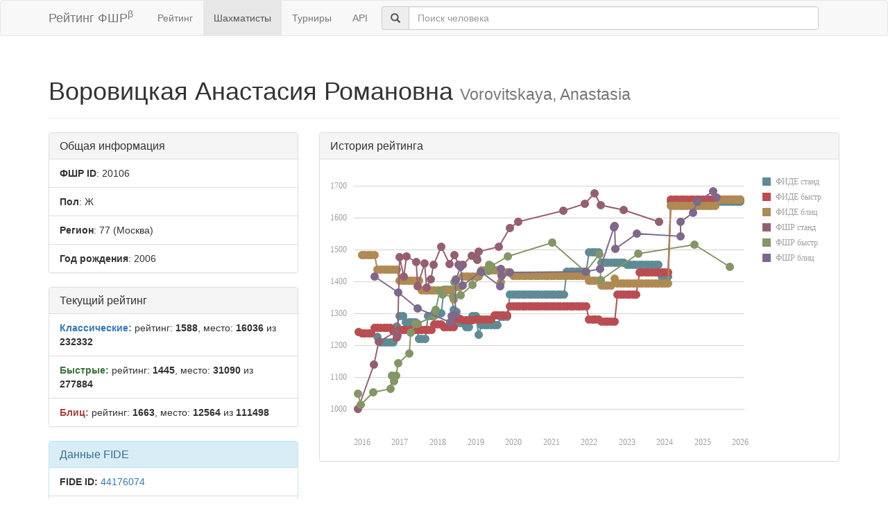

--- FILE ---
content_type: text/html; charset=utf-8
request_url: https://ratings.ruchess.ru/people/20106
body_size: 6184
content:
<!DOCTYPE html>
<html>
<head>
  <title>Профиль шахматиста — Воровицкая Анастасия Романовна | Рейтинг ФШР</title>
  <meta name="viewport" content="width=device-width, initial-scale=1.0">
  <script src="/assets/application-fcc530eb7d47d4ac5f28a283c7f4e3725306bbd8c3c77fabc110e84bb7d3eb84.js" debug="false"></script>
  <link rel="stylesheet" media="all" href="/assets/application-6c8c06e7db4781b2da805c1f99c7d494f0f6117293feface4fe38d70d363a981.css" />
</head>
<body>
  <script> (function (d, w, c) { (w[c] = w[c] || []).push(function() { try { w.yaCounter32641720 = new Ya.Metrika({ id:32641720, clickmap:true, trackLinks:true, accurateTrackBounce:true, webvisor:true }); } catch(e) { } }); var n = d.getElementsByTagName("script")[0], s = d.createElement("script"), f = function () { n.parentNode.insertBefore(s, n); }; s.type = "text/javascript"; s.async = true; s.src = "https://mc.yandex.ru/metrika/watch.js"; if (w.opera == "[object Opera]") { d.addEventListener("DOMContentLoaded", f, false); } else { f(); } })(document, window, "yandex_metrika_callbacks"); </script> <noscript><div><img src="https://mc.yandex.ru/watch/32641720" style="position:absolute; left:-9999px;" alt="" /></div></noscript>

<nav class="navbar navbar-default" role="navigation">
  <div class="container">
    <div class="navbar-header">
      <button type="button" class="navbar-toggle" data-toggle="collapse" data-target=".navbar-collapse">
        <span class="sr-only">Toggle navigation</span>
        <span class="icon-bar"></span>
        <span class="icon-bar"></span>
        <span class="icon-bar"></span>
      </button>
      <a href="/" class="navbar-brand">Рейтинг ФШР<sup>β</sup></a>
    </div>
    <div class="collapse navbar-collapse">
      <ul class="nav navbar-nav navbar-left" style="margin-left: 5px; margin-right: 5px;">
        <li><a href="/">Рейтинг</a></li>
        <li class="active"><a href="/people">Шахматисты</a></li>
        <li><a href="/tournaments">Турниры</a></li>
        <li><a href="/api">API</a></li>
      </ul>
      <div class="navbar-form">
        <div class="form-group" style="display:inline;">
          <div class="input-group" style="display:table;">
            <span class="input-group-addon" style="width:1%;"><span class="glyphicon glyphicon-search"></span></span>
            <input type="text" id="find-player" class="form-control" placeholder="Поиск человека">
          </div>
        </div>
      </div>
    </div>
  </div>
</nav>
<div class="container">
    <div class="page-header">
    <h1>Воровицкая Анастасия Романовна
      <small>Vorovitskaya, Anastasia</small>
    </h1>
  </div>
  <div class="row">
    <div class="col-md-4">
      <div class="panel panel-default">
        <div class="panel-heading"><h3 class="panel-title">Общая информация</h3></div>
        <ul class="list-group">
          <li class="list-group-item"><strong>ФШР ID</strong>: 20106</li>
          <li class="list-group-item"><strong>Пол</strong>: Ж</li>
            <li class="list-group-item"><strong>Регион</strong>: 77
              (Москва)
            </li>
            <li class="list-group-item"><strong>Год рождения</strong>: 2006</li>
        </ul>
      </div>
        <div class="panel panel-default">
          <div class="panel-heading"><h3 class="panel-title">Текущий рейтинг</h3></div>
          <ul class="list-group">
              <li class="list-group-item"><strong><span class="text-primary">Классические:</span></strong> рейтинг: <b>1588</b>, место: <b>16036</b> из <b>232332</b></li>
              <li class="list-group-item"><strong><span class="text-success">Быстрые:</span></strong> рейтинг: <b>1445</b>, место: <b>31090</b> из <b>277884</b></li>
              <li class="list-group-item"><strong><span class="text-danger">Блиц:</span></strong> рейтинг: <b>1663</b>, место: <b>12564</b> из <b>111498</b></li>
          </ul>
        </div>
        <div class="panel panel-info">
    <div class="panel-heading"><h3 class="panel-title">Данные FIDE</h3></div>
    <ul class="list-group">
      <li class="list-group-item"><strong>FIDE ID:</strong> <a href="https://ratings.fide.com/profile/44176074">44176074</a></li>
        <li class="list-group-item"><strong>Имя:</strong> Vorovitskaya, Anastasia</li>
        <li class="list-group-item"><strong>Федерация:</strong> RUS</li>
        <li class="list-group-item">
          <strong>Звания:</strong> 
        </li>
        <li class="list-group-item"><strong>Рейтинги:</strong>
            <span class="text-primary">std:1649</span>
            <span class="text-success">rpd:1657</span>
            <span class="text-danger">blz:1657</span>
        </li>
    </ul>
  </div>

    </div>
    <div class="col-md-8">
        <div class="panel panel-default">
          <div class="panel-heading"><h3 class="panel-title">История рейтинга</h3></div>
          <div class="panel-body">
            <div id="rating-plot"></div>
            <div id="rating-range-selector"></div>
          </div>
        </div>
        <script>
            var dataSource = [{dfs: new Date(2016,5,1), rfs: 1225},{dfs: new Date(2016,6,1), rfs: 1208},{dfs: new Date(2016,7,1), rfs: 1208},{dfs: new Date(2016,8,1), rfs: 1208},{dfs: new Date(2016,9,1), rfs: 1208},{dfs: new Date(2016,10,1), rfs: 1208},{dfs: new Date(2016,11,1), rfs: 1259},{dfs: new Date(2017,0,1), rfs: 1290},{dfs: new Date(2017,1,1), rfs: 1290},{dfs: new Date(2017,2,1), rfs: 1271},{dfs: new Date(2017,3,1), rfs: 1271},{dfs: new Date(2017,4,1), rfs: 1271},{dfs: new Date(2017,5,1), rfs: 1271},{dfs: new Date(2017,6,1), rfs: 1220},{dfs: new Date(2017,7,1), rfs: 1220},{dfs: new Date(2017,8,1), rfs: 1220},{dfs: new Date(2017,9,1), rfs: 1290},{dfs: new Date(2017,10,1), rfs: 1290},{dfs: new Date(2017,11,1), rfs: 1300},{dfs: new Date(2018,0,1), rfs: 1300},{dfs: new Date(2018,1,1), rfs: 1300},{dfs: new Date(2018,2,1), rfs: 1374},{dfs: new Date(2018,3,1), rfs: 1374},{dfs: new Date(2018,4,1), rfs: 1374},{dfs: new Date(2018,5,1), rfs: 1310},{dfs: new Date(2018,6,1), rfs: 1305},{dfs: new Date(2018,7,1), rfs: 1270},{dfs: new Date(2018,8,1), rfs: 1270},{dfs: new Date(2018,9,1), rfs: 1256},{dfs: new Date(2018,10,1), rfs: 1256},{dfs: new Date(2018,11,1), rfs: 1292},{dfs: new Date(2019,0,1), rfs: 1292},{dfs: new Date(2019,1,1), rfs: 1233},{dfs: new Date(2019,2,1), rfs: 1262},{dfs: new Date(2019,3,1), rfs: 1262},{dfs: new Date(2019,4,1), rfs: 1262},{dfs: new Date(2019,5,1), rfs: 1262},{dfs: new Date(2019,6,1), rfs: 1262},{dfs: new Date(2019,7,1), rfs: 1262},{dfs: new Date(2019,8,1), rfs: 1288},{dfs: new Date(2019,9,1), rfs: 1288},{dfs: new Date(2019,10,1), rfs: 1288},{dfs: new Date(2019,11,1), rfs: 1359},{dfs: new Date(2020,0,1), rfs: 1359},{dfs: new Date(2020,1,1), rfs: 1359},{dfs: new Date(2020,2,1), rfs: 1359},{dfs: new Date(2020,3,1), rfs: 1359},{dfs: new Date(2020,4,1), rfs: 1359},{dfs: new Date(2020,5,1), rfs: 1359},{dfs: new Date(2020,6,1), rfs: 1359},{dfs: new Date(2020,7,1), rfs: 1359},{dfs: new Date(2020,8,1), rfs: 1359},{dfs: new Date(2020,9,1), rfs: 1359},{dfs: new Date(2020,10,1), rfs: 1359},{dfs: new Date(2020,11,1), rfs: 1359},{dfs: new Date(2021,0,1), rfs: 1359},{dfs: new Date(2021,1,1), rfs: 1359},{dfs: new Date(2021,2,1), rfs: 1359},{dfs: new Date(2021,3,1), rfs: 1359},{dfs: new Date(2021,4,1), rfs: 1359},{dfs: new Date(2021,5,1), rfs: 1430},{dfs: new Date(2021,6,1), rfs: 1430},{dfs: new Date(2021,7,1), rfs: 1430},{dfs: new Date(2021,8,1), rfs: 1430},{dfs: new Date(2021,9,1), rfs: 1430},{dfs: new Date(2021,10,1), rfs: 1430},{dfs: new Date(2021,11,1), rfs: 1430},{dfs: new Date(2022,0,1), rfs: 1492},{dfs: new Date(2022,1,1), rfs: 1492},{dfs: new Date(2022,2,1), rfs: 1492},{dfs: new Date(2022,3,1), rfs: 1492},{dfs: new Date(2022,4,1), rfs: 1459},{dfs: new Date(2022,5,1), rfs: 1459},{dfs: new Date(2022,6,1), rfs: 1459},{dfs: new Date(2022,7,1), rfs: 1459},{dfs: new Date(2022,8,1), rfs: 1459},{dfs: new Date(2022,9,1), rfs: 1459},{dfs: new Date(2022,10,1), rfs: 1459},{dfs: new Date(2022,11,1), rfs: 1459},{dfs: new Date(2023,0,1), rfs: 1451},{dfs: new Date(2023,1,1), rfs: 1451},{dfs: new Date(2023,2,1), rfs: 1451},{dfs: new Date(2023,3,1), rfs: 1451},{dfs: new Date(2023,4,1), rfs: 1451},{dfs: new Date(2023,5,1), rfs: 1451},{dfs: new Date(2023,6,1), rfs: 1451},{dfs: new Date(2023,7,1), rfs: 1451},{dfs: new Date(2023,8,1), rfs: 1451},{dfs: new Date(2023,9,1), rfs: 1451},{dfs: new Date(2023,10,1), rfs: 1451},{dfs: new Date(2023,11,1), rfs: 1415},{dfs: new Date(2024,0,1), rfs: 1415},{dfs: new Date(2024,1,1), rfs: 1415},{dfs: new Date(2024,2,1), rfs: 1649},{dfs: new Date(2024,3,1), rfs: 1649},{dfs: new Date(2024,4,1), rfs: 1649},{dfs: new Date(2024,5,1), rfs: 1649},{dfs: new Date(2024,6,1), rfs: 1649},{dfs: new Date(2024,7,1), rfs: 1649},{dfs: new Date(2024,8,1), rfs: 1649},{dfs: new Date(2024,9,1), rfs: 1649},{dfs: new Date(2024,10,1), rfs: 1649},{dfs: new Date(2024,11,1), rfs: 1649},{dfs: new Date(2025,0,1), rfs: 1649},{dfs: new Date(2025,1,1), rfs: 1649},{dfs: new Date(2025,2,1), rfs: 1649},{dfs: new Date(2025,3,1), rfs: 1649},{dfs: new Date(2025,4,1), rfs: 1649},{dfs: new Date(2025,5,1), rfs: 1649},{dfs: new Date(2025,6,1), rfs: 1649},{dfs: new Date(2025,7,1), rfs: 1649},{dfs: new Date(2025,8,1), rfs: 1649},{dfs: new Date(2025,9,1), rfs: 1649},{dfs: new Date(2025,10,1), rfs: 1649},{dfs: new Date(2025,11,1), rfs: 1649},{dfs: new Date(2026,0,1), rfs: 1649},{dfr: new Date(2015,11,1), rfr: 1241},{dfr: new Date(2016,0,1), rfr: 1236},{dfr: new Date(2016,1,1), rfr: 1236},{dfr: new Date(2016,2,1), rfr: 1236},{dfr: new Date(2016,3,1), rfr: 1236},{dfr: new Date(2016,4,1), rfr: 1255},{dfr: new Date(2016,5,1), rfr: 1255},{dfr: new Date(2016,6,1), rfr: 1255},{dfr: new Date(2016,7,1), rfr: 1255},{dfr: new Date(2016,8,1), rfr: 1255},{dfr: new Date(2016,9,1), rfr: 1255},{dfr: new Date(2016,10,1), rfr: 1242},{dfr: new Date(2016,11,1), rfr: 1223},{dfr: new Date(2017,0,1), rfr: 1247},{dfr: new Date(2017,1,1), rfr: 1247},{dfr: new Date(2017,2,1), rfr: 1247},{dfr: new Date(2017,3,1), rfr: 1247},{dfr: new Date(2017,4,1), rfr: 1247},{dfr: new Date(2017,5,1), rfr: 1247},{dfr: new Date(2017,6,1), rfr: 1247},{dfr: new Date(2017,7,1), rfr: 1247},{dfr: new Date(2017,8,1), rfr: 1247},{dfr: new Date(2017,9,1), rfr: 1247},{dfr: new Date(2017,10,1), rfr: 1247},{dfr: new Date(2017,11,1), rfr: 1265},{dfr: new Date(2018,0,1), rfr: 1265},{dfr: new Date(2018,1,1), rfr: 1265},{dfr: new Date(2018,2,1), rfr: 1256},{dfr: new Date(2018,3,1), rfr: 1256},{dfr: new Date(2018,4,1), rfr: 1256},{dfr: new Date(2018,5,1), rfr: 1256},{dfr: new Date(2018,6,1), rfr: 1282},{dfr: new Date(2018,7,1), rfr: 1282},{dfr: new Date(2018,8,1), rfr: 1277},{dfr: new Date(2018,9,1), rfr: 1277},{dfr: new Date(2018,10,1), rfr: 1277},{dfr: new Date(2018,11,1), rfr: 1277},{dfr: new Date(2019,0,1), rfr: 1280},{dfr: new Date(2019,1,1), rfr: 1280},{dfr: new Date(2019,2,1), rfr: 1280},{dfr: new Date(2019,3,1), rfr: 1280},{dfr: new Date(2019,4,1), rfr: 1280},{dfr: new Date(2019,5,1), rfr: 1279},{dfr: new Date(2019,6,1), rfr: 1294},{dfr: new Date(2019,7,1), rfr: 1294},{dfr: new Date(2019,8,1), rfr: 1294},{dfr: new Date(2019,9,1), rfr: 1294},{dfr: new Date(2019,10,1), rfr: 1294},{dfr: new Date(2019,11,1), rfr: 1322},{dfr: new Date(2020,0,1), rfr: 1322},{dfr: new Date(2020,1,1), rfr: 1322},{dfr: new Date(2020,2,1), rfr: 1322},{dfr: new Date(2020,3,1), rfr: 1322},{dfr: new Date(2020,4,1), rfr: 1322},{dfr: new Date(2020,5,1), rfr: 1322},{dfr: new Date(2020,6,1), rfr: 1322},{dfr: new Date(2020,7,1), rfr: 1322},{dfr: new Date(2020,8,1), rfr: 1322},{dfr: new Date(2020,9,1), rfr: 1322},{dfr: new Date(2020,10,1), rfr: 1322},{dfr: new Date(2020,11,1), rfr: 1322},{dfr: new Date(2021,0,1), rfr: 1322},{dfr: new Date(2021,1,1), rfr: 1322},{dfr: new Date(2021,2,1), rfr: 1322},{dfr: new Date(2021,3,1), rfr: 1322},{dfr: new Date(2021,4,1), rfr: 1322},{dfr: new Date(2021,5,1), rfr: 1322},{dfr: new Date(2021,6,1), rfr: 1322},{dfr: new Date(2021,7,1), rfr: 1322},{dfr: new Date(2021,8,1), rfr: 1322},{dfr: new Date(2021,9,1), rfr: 1322},{dfr: new Date(2021,10,1), rfr: 1322},{dfr: new Date(2021,11,1), rfr: 1322},{dfr: new Date(2022,0,1), rfr: 1280},{dfr: new Date(2022,1,1), rfr: 1280},{dfr: new Date(2022,2,1), rfr: 1280},{dfr: new Date(2022,3,1), rfr: 1280},{dfr: new Date(2022,4,1), rfr: 1273},{dfr: new Date(2022,5,1), rfr: 1273},{dfr: new Date(2022,6,1), rfr: 1273},{dfr: new Date(2022,7,1), rfr: 1273},{dfr: new Date(2022,8,1), rfr: 1273},{dfr: new Date(2022,9,1), rfr: 1359},{dfr: new Date(2022,10,1), rfr: 1359},{dfr: new Date(2022,11,1), rfr: 1359},{dfr: new Date(2023,0,1), rfr: 1359},{dfr: new Date(2023,1,1), rfr: 1359},{dfr: new Date(2023,2,1), rfr: 1359},{dfr: new Date(2023,3,1), rfr: 1359},{dfr: new Date(2023,4,1), rfr: 1428},{dfr: new Date(2023,5,1), rfr: 1428},{dfr: new Date(2023,6,1), rfr: 1428},{dfr: new Date(2023,7,1), rfr: 1428},{dfr: new Date(2023,8,1), rfr: 1428},{dfr: new Date(2023,9,1), rfr: 1428},{dfr: new Date(2023,10,1), rfr: 1428},{dfr: new Date(2023,11,1), rfr: 1428},{dfr: new Date(2024,0,1), rfr: 1428},{dfr: new Date(2024,1,1), rfr: 1428},{dfr: new Date(2024,2,1), rfr: 1657},{dfr: new Date(2024,3,1), rfr: 1657},{dfr: new Date(2024,4,1), rfr: 1657},{dfr: new Date(2024,5,1), rfr: 1657},{dfr: new Date(2024,6,1), rfr: 1657},{dfr: new Date(2024,7,1), rfr: 1657},{dfr: new Date(2024,8,1), rfr: 1657},{dfr: new Date(2024,9,1), rfr: 1657},{dfr: new Date(2024,10,1), rfr: 1657},{dfr: new Date(2024,11,1), rfr: 1657},{dfr: new Date(2025,0,1), rfr: 1657},{dfr: new Date(2025,1,1), rfr: 1657},{dfr: new Date(2025,2,1), rfr: 1657},{dfr: new Date(2025,3,1), rfr: 1657},{dfr: new Date(2025,4,1), rfr: 1657},{dfr: new Date(2025,5,1), rfr: 1657},{dfr: new Date(2025,6,1), rfr: 1657},{dfr: new Date(2025,7,1), rfr: 1657},{dfr: new Date(2025,8,1), rfr: 1657},{dfr: new Date(2025,9,1), rfr: 1657},{dfr: new Date(2025,10,1), rfr: 1657},{dfr: new Date(2025,11,1), rfr: 1657},{dfr: new Date(2026,0,1), rfr: 1657},{dfb: new Date(2016,0,1), rfb: 1482},{dfb: new Date(2016,1,1), rfb: 1482},{dfb: new Date(2016,2,1), rfb: 1482},{dfb: new Date(2016,3,1), rfb: 1482},{dfb: new Date(2016,4,1), rfb: 1482},{dfb: new Date(2016,5,1), rfb: 1436},{dfb: new Date(2016,6,1), rfb: 1436},{dfb: new Date(2016,7,1), rfb: 1436},{dfb: new Date(2016,8,1), rfb: 1436},{dfb: new Date(2016,9,1), rfb: 1436},{dfb: new Date(2016,10,1), rfb: 1436},{dfb: new Date(2016,11,1), rfb: 1436},{dfb: new Date(2017,0,1), rfb: 1402},{dfb: new Date(2017,1,1), rfb: 1402},{dfb: new Date(2017,2,1), rfb: 1402},{dfb: new Date(2017,3,1), rfb: 1402},{dfb: new Date(2017,4,1), rfb: 1402},{dfb: new Date(2017,5,1), rfb: 1402},{dfb: new Date(2017,6,1), rfb: 1402},{dfb: new Date(2017,7,1), rfb: 1371},{dfb: new Date(2017,8,1), rfb: 1371},{dfb: new Date(2017,9,1), rfb: 1371},{dfb: new Date(2017,10,1), rfb: 1371},{dfb: new Date(2017,11,1), rfb: 1371},{dfb: new Date(2018,0,1), rfb: 1371},{dfb: new Date(2018,1,1), rfb: 1371},{dfb: new Date(2018,2,1), rfb: 1371},{dfb: new Date(2018,3,1), rfb: 1371},{dfb: new Date(2018,4,1), rfb: 1371},{dfb: new Date(2018,5,1), rfb: 1343},{dfb: new Date(2018,6,1), rfb: 1382},{dfb: new Date(2018,7,1), rfb: 1382},{dfb: new Date(2018,8,1), rfb: 1416},{dfb: new Date(2018,9,1), rfb: 1416},{dfb: new Date(2018,10,1), rfb: 1416},{dfb: new Date(2018,11,1), rfb: 1416},{dfb: new Date(2019,0,1), rfb: 1416},{dfb: new Date(2019,1,1), rfb: 1416},{dfb: new Date(2019,2,1), rfb: 1435},{dfb: new Date(2019,3,1), rfb: 1435},{dfb: new Date(2019,4,1), rfb: 1435},{dfb: new Date(2019,5,1), rfb: 1435},{dfb: new Date(2019,6,1), rfb: 1435},{dfb: new Date(2019,7,1), rfb: 1435},{dfb: new Date(2019,8,1), rfb: 1397},{dfb: new Date(2019,9,1), rfb: 1427},{dfb: new Date(2019,10,1), rfb: 1427},{dfb: new Date(2019,11,1), rfb: 1427},{dfb: new Date(2020,0,1), rfb: 1418},{dfb: new Date(2020,1,1), rfb: 1418},{dfb: new Date(2020,2,1), rfb: 1418},{dfb: new Date(2020,3,1), rfb: 1418},{dfb: new Date(2020,4,1), rfb: 1418},{dfb: new Date(2020,5,1), rfb: 1418},{dfb: new Date(2020,6,1), rfb: 1418},{dfb: new Date(2020,7,1), rfb: 1418},{dfb: new Date(2020,8,1), rfb: 1418},{dfb: new Date(2020,9,1), rfb: 1418},{dfb: new Date(2020,10,1), rfb: 1418},{dfb: new Date(2020,11,1), rfb: 1418},{dfb: new Date(2021,0,1), rfb: 1418},{dfb: new Date(2021,1,1), rfb: 1418},{dfb: new Date(2021,2,1), rfb: 1418},{dfb: new Date(2021,3,1), rfb: 1418},{dfb: new Date(2021,4,1), rfb: 1418},{dfb: new Date(2021,5,1), rfb: 1418},{dfb: new Date(2021,6,1), rfb: 1418},{dfb: new Date(2021,7,1), rfb: 1418},{dfb: new Date(2021,8,1), rfb: 1418},{dfb: new Date(2021,9,1), rfb: 1418},{dfb: new Date(2021,10,1), rfb: 1418},{dfb: new Date(2021,11,1), rfb: 1418},{dfb: new Date(2022,0,1), rfb: 1402},{dfb: new Date(2022,1,1), rfb: 1402},{dfb: new Date(2022,2,1), rfb: 1402},{dfb: new Date(2022,3,1), rfb: 1402},{dfb: new Date(2022,4,1), rfb: 1386},{dfb: new Date(2022,5,1), rfb: 1386},{dfb: new Date(2022,6,1), rfb: 1386},{dfb: new Date(2022,7,1), rfb: 1386},{dfb: new Date(2022,8,1), rfb: 1408},{dfb: new Date(2022,9,1), rfb: 1394},{dfb: new Date(2022,10,1), rfb: 1394},{dfb: new Date(2022,11,1), rfb: 1394},{dfb: new Date(2023,0,1), rfb: 1394},{dfb: new Date(2023,1,1), rfb: 1394},{dfb: new Date(2023,2,1), rfb: 1394},{dfb: new Date(2023,3,1), rfb: 1394},{dfb: new Date(2023,4,1), rfb: 1394},{dfb: new Date(2023,5,1), rfb: 1394},{dfb: new Date(2023,6,1), rfb: 1394},{dfb: new Date(2023,7,1), rfb: 1394},{dfb: new Date(2023,8,1), rfb: 1394},{dfb: new Date(2023,9,1), rfb: 1394},{dfb: new Date(2023,10,1), rfb: 1394},{dfb: new Date(2023,11,1), rfb: 1394},{dfb: new Date(2024,0,1), rfb: 1394},{dfb: new Date(2024,1,1), rfb: 1394},{dfb: new Date(2024,2,1), rfb: 1636},{dfb: new Date(2024,3,1), rfb: 1636},{dfb: new Date(2024,4,1), rfb: 1636},{dfb: new Date(2024,5,1), rfb: 1636},{dfb: new Date(2024,6,1), rfb: 1636},{dfb: new Date(2024,7,1), rfb: 1636},{dfb: new Date(2024,8,1), rfb: 1636},{dfb: new Date(2024,9,1), rfb: 1636},{dfb: new Date(2024,10,1), rfb: 1636},{dfb: new Date(2024,11,1), rfb: 1636},{dfb: new Date(2025,0,1), rfb: 1636},{dfb: new Date(2025,1,1), rfb: 1636},{dfb: new Date(2025,2,1), rfb: 1636},{dfb: new Date(2025,3,1), rfb: 1636},{dfb: new Date(2025,4,1), rfb: 1636},{dfb: new Date(2025,5,1), rfb: 1657},{dfb: new Date(2025,6,1), rfb: 1657},{dfb: new Date(2025,7,1), rfb: 1657},{dfb: new Date(2025,8,1), rfb: 1657},{dfb: new Date(2025,9,1), rfb: 1657},{dfb: new Date(2025,10,1), rfb: 1657},{dfb: new Date(2025,11,1), rfb: 1657},{dfb: new Date(2026,0,1), rfb: 1657},{drs: new Date(2015,10,20), rrs: 1000},{drs: new Date(2016,3,28), rrs: 1139},{drs: new Date(2016,5,10), rrs: 1210},{drs: new Date(2016,11,11), rrs: 1230},{drs: new Date(2016,10,20), rrs: 1240},{drs: new Date(2017,8,17), rrs: 1380},{drs: new Date(2017,5,19), rrs: 1384},{drs: new Date(2017,9,29), rrs: 1406},{drs: new Date(2017,1,4), rrs: 1416},{drs: new Date(2018,6,18), rrs: 1451},{drs: new Date(2017,10,19), rrs: 1452},{drs: new Date(2018,7,30), rrs: 1453},{drs: new Date(2018,3,28), rrs: 1454},{drs: new Date(2017,7,24), rrs: 1457},{drs: new Date(2017,5,9), rrs: 1460},{drs: new Date(2019,0,20), rrs: 1467},{drs: new Date(2019,0,12), rrs: 1474},{drs: new Date(2017,0,1), rrs: 1475},{drs: new Date(2017,2,4), rrs: 1478},{drs: new Date(2018,10,25), rrs: 1480},{drs: new Date(2018,5,10), rrs: 1483},{drs: new Date(2019,1,2), rrs: 1493},{drs: new Date(2018,1,3), rrs: 1508},{drs: new Date(2019,7,11), rrs: 1509},{drs: new Date(2019,10,26), rrs: 1568},{drs: new Date(2023,10,6), rrs: 1588},{drs: new Date(2020,1,15), rrs: 1588},{drs: new Date(2021,3,29), rrs: 1622},{drs: new Date(2022,10,29), rrs: 1623},{drs: new Date(2022,3,26), rrs: 1640},{drs: new Date(2021,10,21), rrs: 1644},{drs: new Date(2022,1,25), rrs: 1676},{drr: new Date(2015,11,20), rrr: 1012},{drr: new Date(2015,10,22), rrr: 1048},{drr: new Date(2016,3,19), rrr: 1051},{drr: new Date(2016,9,2), rrr: 1063},{drr: new Date(2016,10,5), rrr: 1086},{drr: new Date(2016,10,27), rrr: 1103},{drr: new Date(2016,9,15), rrr: 1103},{drr: new Date(2016,11,16), rrr: 1143},{drr: new Date(2017,3,2), rrr: 1174},{drr: new Date(2017,3,16), rrr: 1238},{drr: new Date(2017,5,21), rrr: 1266},{drr: new Date(2017,5,1), rrr: 1266},{drr: new Date(2017,10,26), rrr: 1292},{drr: new Date(2017,11,10), rrr: 1310},{drr: new Date(2018,4,27), rrr: 1352},{drr: new Date(2018,7,8), rrr: 1357},{drr: new Date(2018,1,18), rrr: 1358},{drr: new Date(2018,0,21), rrr: 1370},{drr: new Date(2018,11,2), rrr: 1388},{drr: new Date(2018,5,14), rrr: 1397},{drr: new Date(2022,3,20), rrr: 1404},{drr: new Date(2018,5,23), rrr: 1407},{drr: new Date(2021,10,27), rrr: 1430},{drr: new Date(2019,4,2), rrr: 1432},{drr: new Date(2025,8,20), rrr: 1445},{drr: new Date(2019,4,31), rrr: 1445},{drr: new Date(2019,5,2), rrr: 1448},{drr: new Date(2019,4,12), rrr: 1453},{drr: new Date(2019,10,10), rrr: 1478},{drr: new Date(2022,3,9), rrr: 1485},{drr: new Date(2023,3,18), rrr: 1487},{drr: new Date(2024,9,12), rrr: 1515},{drr: new Date(2021,0,8), rrr: 1521},{drb: new Date(2018,3,29), rrb: 1271},{drb: new Date(2018,4,13), rrb: 1291},{drb: new Date(2018,5,15), rrb: 1293},{drb: new Date(2017,5,22), rrb: 1314},{drb: new Date(2016,11,18), rrb: 1365},{drb: new Date(2019,7,29), rrb: 1384},{drb: new Date(2018,7,29), rrb: 1387},{drb: new Date(2018,5,24), rrb: 1404},{drb: new Date(2016,3,29), rrb: 1416},{drb: new Date(2019,8,7), rrb: 1417},{drb: new Date(2019,10,28), rrb: 1428},{drb: new Date(2019,1,17), rrb: 1430},{drb: new Date(2021,10,28), rrb: 1431},{drb: new Date(2022,3,18), rrb: 1439},{drb: new Date(2019,7,30), rrb: 1439},{drb: new Date(2018,7,10), rrb: 1445},{drb: new Date(2022,8,10), rrb: 1503},{drb: new Date(2024,4,30), rrb: 1542},{drb: new Date(2023,3,9), rrb: 1551},{drb: new Date(2022,7,27), rrb: 1570},{drb: new Date(2022,8,4), rrb: 1574},{drb: new Date(2024,4,31), rrb: 1586},{drb: new Date(2024,8,27), rrb: 1616},{drb: new Date(2024,10,6), rrb: 1650},{drb: new Date(2025,4,18), rrb: 1663},{drb: new Date(2025,3,10), rrb: 1682}];
            $(function () {
                Globalize.culture('ru');
                $("#rating-plot").dxChart({
                    dataSource: dataSource,
                    argumentAxis: {
                        minValueMargin: 0.01,
                        maxValueMargin: 0.01
                    },
                    series: [{argumentField: 'dfs', valueField: 'rfs', name: 'ФИДЕ станд'},
                        {argumentField: 'dfr', valueField: 'rfr', name: 'ФИДЕ быстр'},
                        {argumentField: 'dfb', valueField: 'rfb', name: 'ФИДЕ блиц'},
                        {argumentField: 'drs', valueField: 'rrs', name: 'ФШР станд'},
                        {argumentField: 'drr', valueField: 'rrr', name: 'ФШР быстр'},
                        {argumentField: 'drb', valueField: 'rrb', name: 'ФШР блиц'}
                    ],
                    /*legend: {
                     rowCount: 3,
                     columnCount: 2,
                     verticalAlignment: 'bottom',
                     horizontalAlignment: 'center'
                     },*/
                    tooltip: {
                        enabled: true,
                        font: {size: '16px'},
                        customizeText: function (e) {
                            return e.valueText + ' на ' + Globalize.format(e.argument, 'D');
                        }
                    }
                });
                /*$("#rating-range-selector").dxRangeSelector({
                 size: {
                 height: 120
                 },
                 scale: {
                 minorTickInterval: "month",
                 minRange: "month"
                 },
                 margin: {
                 left: 10
                 },
                 dataSource: dataSource,
                 chart: {
                 commonSeriesSettings: {
                 type: "line"
                 },
                 series: [{
                 argumentField: 'date',
                 valueField: 'rating'
                 }]
                 },
                 behavior: {
                 callSelectedRangeChanged: "onMoving"
                 },
                 sliderMarker: {
                 format: "monthAndYear"
                 },
                 selectedRangeChanged: function (e) {
                 var zoomedChart = $("#rating-plot").dxChart("instance");
                 zoomedChart.zoomArgument(e.startValue, e.endValue);
                 }

                 });*/
            })
        </script>
    </div>
  </div>
  <div class="row">
      <div class="col-md-6">
        <div class="panel panel-default">
          <div class="panel-heading"><h3 class="panel-title">Последние турниры</h3></div>
          <div class="list-group">
              <a class="list-group-item" href="/tournaments/218507">Спартакиада «Моспром» 2025 по быстрым шахматам среди учащихся вузов и спо</a>
              <a class="list-group-item" href="/tournaments/209083">XXXVII Московские Студенческие Спортивные Игры Блиц (женщины)</a>
              <a class="list-group-item" href="/tournaments/207845">Шахматный Кубок МАИ имени В.В.Смыслова, 10 апреля 2025г Московский авиационный институт, Event-центр</a>
              <a class="list-group-item" href="/tournaments/192208">Апрельско-Майский Гран-при МАИ (ФИНАЛ)</a>
              <a class="list-group-item" href="/tournaments/186287">Всероссийские соревнования среди студентов по быстрым шахматам Женщины (ЕКП №1088770001001882)</a>
            <a class="list-group-item" href="https://ratings.ruchess.ru/people/20106/tournaments"><strong>Все турниры (93)</strong></a>
          </div>
        </div>
      </div>
  </div>

</div>
<hr>
<footer>
  <div class="container">
<!--     <p>© 2013-2019 Chess Federation of Russia. Ratg chess rating system. Build 0000</p> -->
    <p>© 2013-2026 Chess Federation of Russia. Ratg chess rating system. Build 0500</p>
  </div>
</footer>
</body>
</html>
